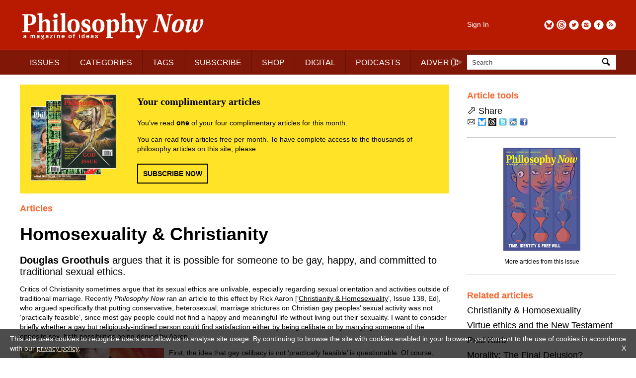

--- FILE ---
content_type: text/html; charset=UTF-8
request_url: https://philosophynow.org/issues/141/Homosexuality_and_Christianity
body_size: 7301
content:
<!DOCTYPE html>
<html lang="en">
<head>
<title>Homosexuality &amp; Christianity | Issue 141 | Philosophy Now</title>
<meta charset="utf-8" />
<meta name="robots" content="noarchive" />
<meta name="viewport" content="width=device-width, initial-scale=1">
<meta name="description" content="Douglas Groothuis argues that it is possible for someone to be gay, happy, and committed to traditional sexual ethics." />
<meta name="keywords" content="philosophy" />
<meta name="apple-itunes-app" content="app-id=676120508" />
<link rel="icon" type="image/png" href="/media/images/regulars/icon.png"/>
<link rel="stylesheet" type="text/css" href="/styles/style.css?version=26" media="all" />
<link rel="stylesheet" type="text/css" href="/styles/pop_up.css?version=15" media="all" />
<script src="/scripts/jquery-3.2.1.min.js"></script>
<script src="/scripts/priorityscrolling.js?version=4"></script>
<script src="/scripts/pop_up.js?version=15"></script>
<!-- START Google tag -->
<script async src="https://www.googletagmanager.com/gtag/js?id=G-TCPGR86PYZ"></script>
<script>
  window.dataLayer = window.dataLayer || [];
  function gtag(){dataLayer.push(arguments);}
  gtag('js', new Date());

  gtag('config', 'G-TCPGR86PYZ');

  gtag('consent', 'update', {
    'ad_storage': 'granted',
    'ad_user_data': 'granted',
    'ad_personalization': 'granted',
    'analytics_storage': 'granted'
  });
</script>
<!-- End Google tag -->
<script type="application/ld+json">
{
  "@context": "http://schema.org",
  "@type": "Organization",
  "name": "Philosophy Now",
  "alternateName": "Philosophy Now Magazine",
  "url": "https://philosophynow.org",
  "logo": {
    "@type": "ImageObject",
    "url": "https://philosophynow.org/media/images/regulars/logoStructuredData.png",
    "width": 341,
    "height": 60
    },
  "description": "a magazine of ideas",
  "foundingDate": "1991",
  "contactPoint": [{
    "@type": "ContactPoint",
    "telephone": "+442076397314",
    "contactType": "customer service"
  }],
  "sameAs": [
    "https://www.facebook.com/PhilosophyNow",
    "https://twitter.com/PhilosophyNow",
    "https://www.google.com/+PhilosophyNowOrg",
    "https://www.instagram.com/philosophy_now",
    "https://www.youtube.com/channel/UCWs-xpEEiTKGhgYIfpclilw"
  ]
}
</script>
<script type="application/ld+json">
{
  "@context": "http://schema.org",
  "@type": "WebSite",
  "name": "Philosophy Now",
  "alternateName": "Philosophy Now Magazine",
  "url": "https://philosophynow.org",
  "potentialAction": {
    "@type": "SearchAction",
    "target": "https://philosophynow.org/search?q={search_term_string}",
    "query-input": "required name=search_term_string"
  }
}
</script>
<script>
   document.addEventListener("DOMContentLoaded", function() {
      $(".description").hide();
      $(".description_link").on("click", function() {
         $(this).parent().next().toggle(1000);
      });
   });
</script>
</head>
<body>

   <style>
      #console {
         z-index: 10000000;
         display: none;
         position: fixed;
         top: 0px;
         left: 0px;
         width: 100%;
         height: 50px;
         margin: 0px 0px 0px 0px;
         padding: 5px 5px 5px 5px;
         background-color: black;
         opacity: 0.8;
         color: white;
         font-family: monospace;
      }
   </style>
   <pre id="console"></pre>
   <script>
      // document.getElementById("console").style.display = "block";
   </script>
   

   <div id="pop_up_background"></div>
   <div id="pop_up_container_1">
      <div id="pop_up_container_2">
         <div id="pop_up_container_3">
            <div id="pop_up_header">
               <span id="pop_up_close_button" onclick="pop_up(false)">×</span>
            </div>
               <div id="pop_up_container_4">
                  <div id="pop_up_container_5">
                     <div id="pop_up_content_1">
                     </div>
                  </div>
                  <div id="pop_up_container_6">
                     <div id="pop_up_content_2">
                     </div>
                     <div id="pop_up_content_3">
                     </div>
                  </div>
               </div>
            <div id="pop_up_footer"></div>
         </div>
      </div>
   </div>

<div id="header_extra_top"></div>
<div id="header_extra_bottom"></div>

<div id="wrapper">

<header>

   <div id="header_left">
      <div id="header_left_top">
         <a href="/"><img src="/media/images/regulars/logo.png" alt="Philosophy Now: a magazine of ideas" /></a>
      </div>
      
      <div id="header_left_bottom">
         <nav id="priorityscroll">
            <ul>
               <li><a href="/issues">ISSUES</a></li>
               <li><a href="/categories">CATEGORIES</a></li>
               <li><a href="/tags">TAGS</a></li>
               <li><a href="/subscribe">SUBSCRIBE</a></li>
               <li><a href="/shop">SHOP</a></li>
               <li><a href="/digital">DIGITAL</a></li>
               <li><a href="/podcasts">PODCASTS</a></li>
               <li><a href="/advertise">ADVERTISE</a></li>
               <!-- <li><a href="https://forum.philosophynow.org">FORUM</a></li> -->
               <li><a href="/events">EVENTS</a></li>
               <li><a href="/festival">FESTIVAL</a></li>
               <li><a href="/award">AWARD</a></li>
               <li><a href="/links">LINKS</a></li>
               <li><a href="/videos">VIDEOS</a></li>
               <li><a href="/stockists">STOCKISTS</a></li>
            </ul>
         </nav>
         <div class="priorityscroll_arrow" id="priorityscroll_arrow_left"><img src="/media/images/regulars/bracket left.png" alt="left"></div>
         <div class="priorityscroll_arrow" id="priorityscroll_arrow_right"><img src="/media/images/regulars/bracket right.png" alt="right"></div>
      </div>
   </div>
   
   <div id="header_right">
      <div id="header_right_top">
         <div id="header_right_top_left">
            <a href="/account">Sign In</a>
         </div>
         <div id="header_right_top_right">
            <a href="https://philosophynow.org/rss" target="_blank"><img src="/media/images/regulars/follow/rss.png" alt="RSS" title="RSS"></a>
            <a href="https://www.facebook.com/PhilosophyNow" target="_blank"><img src="/media/images/regulars/follow/facebook.png" alt="Facebook" title="Facebook"></a>
            <a href="https://www.instagram.com/philosophy_now" target="_blank"><img src="/media/images/regulars/follow/instagram.png" alt="Instagram" title="Instagram"></a>
            <a href="https://twitter.com/PhilosophyNow" target="_blank"><img src="/media/images/regulars/follow/twitter.png" alt="Twitter" title="Twitter"></a>
            <a href="https://www.threads.net/@philosophy_now" target="_blank"><img src="/media/images/regulars/follow/threads.png" alt="Threads" title="Threads"></a>
            <a href="https://bsky.app/profile/philosophynow.bsky.social" target="_blank"><img src="/media/images/regulars/follow/bluesky.png" alt="Bluesky" title="Bluesky"></a>
         </div>
      </div>
      
      <div id="header_right_bottom">
         <form id="search_form" method="get" action="/search">
            <div id="search_input_container">
               <input name="q" id="q" type="text" size="25" maxlength="50" value="Search" onfocus="if (this.value == 'Search') this.value = ''" onblur="if (this.value == '') this.value = 'Search';">
               <a id="search_input_button" onclick="document.getElementById('search_form').submit();"><img src="/media/images/regulars/search.png" alt="Search"></a>
            </div>
         </form>
      </div>
   </div>
   
</header>

<main>
   
   <article class="article_page">
      <div id="welcome_box" style="margin-bottom: 20px;">
         <div id="welcome_box_covers">
            <img src="/media/images/regulars/welcome covers.png" alt="welcome covers">
         </div>
         <div id="welcome_box_text">
            <p style="font-family: serif; font-size: 20px; font-weight: bold; margin: 0px 0px 20px 0px;">Your complimentary articles</p>
            <p style="font-family: sans-serif; font-size: 14px; margin: 0px 0px 0px 0px;">You&rsquo;ve read <strong>one</strong> of your four complimentary articles for this month.</p>
            <p style="font-family: sans-serif; font-size: 14px; margin: 14px 0px 0px 0px;">You can read four articles free per month. To have complete access to the thousands of philosophy articles on this site, please</p>
            <div class="rectangle_button" style="margin-top: 20px;"><a href="/subscribe">SUBSCRIBE NOW</a></div>
         </div>
      </div>
<h5>Articles</h5>
<h1>Homosexuality &amp; Christianity</h1>
<h3><strong>Douglas Groothuis</strong> argues that it is possible for someone to be gay, happy, and committed to traditional sexual ethics.</h3>
<p>Critics of Christianity sometimes argue that its sexual ethics are unlivable, especially regarding sexual orientation and activities outside of traditional marriage. Recently <em>Philosophy Now</em> ran an article to this effect by Rick Aaron [&lsquo;<a href="/issues/138/Christianity_and_Homosexuality">Christianity &amp; Homosexuality</a>&rsquo;, Issue 138, Ed], who argued specifically that putting conservative, heterosexual, marriage strictures on Christian gay peoples&rsquo; sexual activity was not &lsquo;practically feasible&rsquo;, since most gay people could not find a happy and meaningful life without living out their sexuality. I want to consider briefly whether a gay but religiously-inclined person could find satisfaction either by being celibate or by marrying someone of the opposite sex, both possibilities being denied by Aaron.</p>
<div class="articleImage" style="float: left; padding: 0px 10px 10px 0px; width: 300px;"><img src="/media/images/issues/141/gay priest.jpg" alt="gay priest" width="300" height="160" /></div>
<p>First, the idea that gay celibacy is not &lsquo;practically feasible&rsquo; is questionable. Of course, what is logically or physically impossible is not morally obligatory. But what may seem beyond us morally or existentially may nevertheless be possible for a Christian. Talking now in non-sexual terms, the Golden Rule of &lsquo;treating others as we would have them treat us&rsquo; is no piece of cake, either. Neither is &lsquo;loving your neighbor as yourself&rsquo;. Yet both of these apparently impossibly demanding norms, commanded by Jesus, are commonly agreed upon by Christians. Psychologically, it may seem more feasible to be selfish, or to hold to a less demanding moral minimalism, such as &lsquo;not hurting others&rsquo;. Taking care of my dying wife often did not seem &lsquo;practically feasible&rsquo; to me, given the exhaustion, stress, and dread. But I took our wedding vows seriously, right up to her death. Many others do likewise, and more.</p>
<p>Gay or not, any religious morality calls us to deny some aspects of our sexuality in order to keep social order and to please God. C.S. Lewis captured the issue well in <em>Mere Christianity</em> (1952): &ldquo;There is no getting away from it; the Christian rule is, &lsquo;Either marriage, with complete faithfulness to your partner, or else total abstinence.&rsquo; Now this is so difficult and so contrary to our instincts, that obviously either Christianity is wrong or our sexual instinct, as it now is, has gone wrong.&rdquo; Lewis did not have homosexuality specifically in mind. Rather, according to Christianity, we all have sexual desires it would be wrong to act upon, in one way or another. Self-control is paramount for moral rectitude. Admittedly, a gay person who follows Christian morality will experience some suffering because of their sexual denial which is not experienced by a married heterosexual. But life as a celibate person (again, gay or not) is not psychologically impossible, nor necessarily less meaningful nor less happy than married (or cohabiting) life. A celibate life need not be cold, dark, lonely, and endlessly frustrating. I know two gay Christian men who are committed to celibacy because of their moral convictions. They enjoy Christian fellowship, friendships, intellectual pursuits, and many other joys. For them and others in the same situation, &lsquo;denying themselves and taking up their cross daily&rsquo;, as Jesus also taught, is different from the self-denial needed for heterosexuals. But for both sets, self-denial is still required. The cross of self-denial is the same weight for all Christians, but it may not have the same shape. And in Christian teaching, self-denial is always done for the sake of making room for something better: it is not mere asceticism for its own sake. Moreover, Jesus commended (but did not require) celibacy when he said, &ldquo;There are eunuchs who were born that way, and there are eunuchs who have been made so by others &ndash; and there are those who choose to live like eunuchs for the sake of the kingdom of heaven. The one who can accept this should accept it.&rdquo; So, being single may be a divine calling, and for that it has advantages over being married, despite the sexual denial involved. This applies to gay and heterosexual Christians equally.</p>
<p>Secondly, while it is easy to dismisses the idea that gay people should ever want to marry someone of the opposite sex, they can find fulfillment if they do so in a self-aware and realistic way. In <em>Confronting Christianity: 12 Hard Questions for the World&rsquo;s Largest Religion</em> (2019), Rebecca McLaughlin, a Christian, writes that although she is primarily same-sex attracted, she has never acted on it, and that she is happily married (to a man) with children. This kind of marriage may not be the answer for many gay people, but it is clearly not out of the question.</p>
<p>What&rsquo;s more, if someone is both a traditional Christian and gay, he or she believes in the supernatural grace to obey traditional Christian moral demands &ndash; as well as in the grace to be forgiven when one doesn&rsquo;t. Even through his intense suffering and the many trials he experienced, the Apostle Paul said that God&rsquo;s grace was sufficient for him in every situation. The same holds true for the gay Christian who seeks to live out the demands of God&rsquo;s Kingdom and to depend on God moment by moment. Thus, the issue really comes down to the truth or not of Christianity. If Christianity is true, then supernatural assistance is possible, and sexual self-denial is practically, and morally, feasible.</p>
<p>In these few words I have not tried to convince you that Christianity is true or that sexual activity outside marriage, including gay sexual activity, is wrong. I have simply responded to the idea that Christian sexual ethics is especially unfair and unlivable for Christian gay people. If you like, I have tried to &lsquo;defeat a defeater&rsquo; of Christianity by defending the feasibility of its traditional sexual morality in order to show that if Christianity is true, its sexual ethic is not especially detrimental to gay people who are conservative Christians.</p>
<p>&copy; Prof. Douglas Groothuis 2020</p>
<p><em>Douglas Groothuis is Professor of Philosophy at Denver Seminary.</em></p>


   <div class="advertisement">
      <div class="advertisement_image_container">
         <p class="advertisement_label">Advertisement</p>
         <a href="https://www.amazon.co.uk/God-Science-Evidence-Michel-Yves-Bollore/dp/9998782406" id="fba_1" target="_blank">
            <img src = "/media/images/advertisement/website/2026-01-07-16-26-41_fba_1.png" alt="fba_1" class="advertisement_img_fba">
         </a>
      </div>
   </div>

   <script>
      if (true) {
         document.getElementById("fba_1").addEventListener("click", function () {
            gtag("event", "ad_MidasGroup", {});
         });
      }
   </script>



</article>
<aside>
<div class="section_separator" style="border-color: #ffffff; margin-bottom: 0px;"></div>
      <div class="aside_box">
      
      <p class="aside_box_heading">Article tools</p>

      <!--
      <form name="printForm" method="post" action="/issues/141/Homosexuality_and_Christianity">
         <p>
            <img src="/media/images/regulars/print.png" alt="Print" style="vertical-align: middle;" />
            <input type="hidden" name="view" value="print" />
            <a onclick="document.printForm.submit();" style="cursor: pointer;">Print</a>
         </p>
      </form>
      -->
      
      <!--
      <form name="commentForm" method="post" action="/discuss">
         <p>
            <img src="/media/images/regulars/discuss.png" alt="Email" style="vertical-align: middle;" />
            <input type="hidden" name="id" value="3200" />
            <a onclick="document.commentForm.submit();" style="cursor: pointer;">Discuss</a> (14)
         </p>
      </form>
      -->
      
      <p><span style="font-size: 22px;">&#11008;</span> Share</p>

      <p style="margin-top: 5px;">
         <a class="share_link" data-article-id="3200" href="mailto:?subject=Homosexuality%20%26%20Christianity&amp;body=https%3A%2F%2Fphilosophynow.org%2Fissues%2F141%2FHomosexuality_and_Christianity"><img src="/media/images/regulars/email.png" alt="Email" title="Email" /></a>
         <a class="share_link" data-article-id="3200" href="//bsky.app/intent/compose?text=Currently+reading+Homosexuality+%26+Christianity+https%3A%2F%2Fphilosophynow.org%2Fissues%2F141%2FHomosexuality_and_Christianity+%40philosophynow.bsky.social" target="_blank"><img src="/media/images/regulars/share/bluesky.png" alt="Bluesky" title="Bluesky" /></a>
         <a class="share_link" data-article-id="3200" href="//threads.net/intent/post?text=Currently+reading+Homosexuality+%26+Christianity+https%3A%2F%2Fphilosophynow.org%2Fissues%2F141%2FHomosexuality_and_Christianity+%40philosophy_now" target="_blank"><img src="/media/images/regulars/share/threads.png" alt="Threads" title="Threads" /></a>
         <a class="share_link" data-article-id="3200" href="//twitter.com/intent/tweet?text=Currently+reading+Homosexuality+%26+Christianity+%40PhilosophyNow+https%3A%2F%2Fphilosophynow.org%2Fissues%2F141%2FHomosexuality_and_Christianity+%23philosophy" target="_blank"><img src="/media/images/regulars/share/twitter.png" alt="Twitter" title="Twitter" /></a>
         <a class="share_link" data-article-id="3200" href="//reddit.com/submit?url=https%3A%2F%2Fphilosophynow.org%2Fissues%2F141%2FHomosexuality_and_Christianity&title=Homosexuality+%26+Christianity" target="_blank"><img src="/media/images/regulars/share/reddit.png" alt="Reddit" title="Reddit" /></a>
         <a class="share_link" data-article-id="3200" href="//www.facebook.com/sharer.php?u=https%3A%2F%2Fphilosophynow.org%2Fissues%2F141%2FHomosexuality_and_Christianity&t=Homosexuality+%26+Christianity" target="_blank"><img src="/media/images/regulars/share/facebook.png" alt="Facebook" title="Facebook" /></a>
      </p>

      <script>
         var share_link_anchors = document.querySelectorAll(".share_link");
         for (const el of share_link_anchors) {
            el.addEventListener("click", function () {
               fetch(`/share?id=${this.dataset.articleId}`)
                  .then(response => {
                     if (!response.ok) {
                        throw new Error("Network response was not ok");
                     }
                     return response.json();
                  })
                  .then(userData => {
                     console.log(userData);
                  })
                  .catch(error => {
                     console.error(`Error: ${error}`);
                  });
            });
         }
      </script>
      </div>
      


   <div class="section_separator"></div>
   
   <div class="aside_box" style="text-align: center;">
      <div style="margin-left: auto; margin-right: auto;">
      <a href="/issues/141"><img src="/media/images/covers/medium/issue141.jpg" alt="Issue 141" title="Issue 141"></a>
      <p style="text-align: center; font-size: 12px;"><a href="/issues/141">More articles from this issue</a></p>
      </div>
   </div>
<div class="section_separator"></div>
<div class="aside_box">
<p class="aside_box_heading">Related articles</p><p><a href="/issues/138/Christianity_and_Homosexuality">Christianity &amp; Homosexuality</a></p>
<p><a href="/issues/21/Virtue_ethics_and_the_New_Testament">Virtue ethics and the New Testament</a></p>
<p><a href="/issues/38/Paul_Kurtz">Paul Kurtz</a></p>
<p><a href="/issues/82/Morality_The_Final_Delusion">Morality: The Final Delusion?</a></p>
<p><a href="/issues/144/Evil_Overruled">Evil Overruled</a></p>
<p><a href="/issues/16/Marriage_and_Christian_Morals">Marriage &amp; Christian Morals</a></p>
<p><a href="/issues/133/The_Good_The_Bad_and_Theodicy">The Good, The Bad and Theodicy</a></p>
<p><a href="/issues/23/Jesus_Pioneer_of_Post-Modern_Ethics">Jesus, Pioneer of Post-Modern Ethics</a></p>
<p><a href="/issues/57/An_Argument_On_The_Moral_Argument">An Argument On The Moral Argument</a></p>
<p><a href="/issues/134/Religion_and_Evil">Religion &amp; Evil</a></p>
</div>

<div class="section_separator"></div>
<div class="aside_box">
<p class="aside_box_heading">Tags</p><p><a href="/tags/Christian philosophy">Christian philosophy</a></p>
<p><a href="/tags/ethics">ethics</a></p>
<p><a href="/tags/religion">religion</a></p>
</div>


<div class="aside_box">

   <div class="section_separator"></div>

   <div class="advertisement" style="margin-top: 0px; margin-bottom: 0px;">
      <div class="advertisement_image_container">
         <p class="advertisement_label">Advertisement</p>
         <a href="https://www.cambridge.org/core/series/philosopher-looks-at/486917117D646903AC3A35E66F5974E5" id="vra_2" target="_blank">
            <img src = "/media/images/advertisement/website/2025-09-05-14-15-13_vra_2.jpg" alt = "vra_2" class="advertisement_img_vra">
         </a>
      </div>
   </div>

   <script>
      if (true) {
         document.getElementById("vra_2").addEventListener("click", function () {
            gtag("event", "ad_Cambridge", {});
         });
      }
   </script>

</div>

</aside>


</main>

<footer>

   <div class="section_separator"></div>
   
   <nav id="footer_navigation">
      <a href="/about"><span>ABOUT</span></a>
      <a href="/contact"><span>CONTACT</span></a>
      <a href="/authors"><span>FOR AUTHORS</span></a>
      <a href="/terms"><span>TERMS &amp; CONDITIONS</span></a>
   </nav>
   
   <div class="section_separator"></div>
   
   <p style="color: #424242;">&copy; Philosophy Now 2026. All rights reserved.</p>

</footer>

</div><!-- END wrapper -->

<div id="cookies_message">
   <p>This site uses cookies to recognize users and allow us to analyse site usage. By continuing to browse the site with cookies enabled in your browser, you consent to the use of cookies in accordance with our <a href="/terms">privacy policy</a>. <a id="cookies_message_close">X</a></p>
</div>
<script>
document.getElementById("cookies_message_close").addEventListener("click", function () {
   document.getElementById("cookies_message").style.display = "none";
});
</script>

</body>
</html>

--- FILE ---
content_type: application/javascript
request_url: https://philosophynow.org/scripts/priorityscrolling.js?version=4
body_size: 1866
content:
// Modified version of Priority+ Scrolling Menu v1.0: http://www.dynamicdrive.com

// Add "can-touch" to document root on touch: http://www.javascriptkit.com/dhtmltutors/sticky-hover-issue-solutions.shtml

!function() {
   var isTouch = false; // var to indicate current input type (is touch versus no touch) 
   var isTouchTimer; 
   var curRootClass = ""; // var indicating current document root class ("can-touch" or "")
    
   function addtouchclass(e) {
      clearTimeout(isTouchTimer);
      isTouch = true;
      if (curRootClass != "can-touch"){ // add "can-touch' class if it's not already present
         curRootClass = "can-touch";
         document.documentElement.classList.add(curRootClass);
      }
      isTouchTimer = setTimeout(function() {isTouch = false}, 1000); // maintain "istouch" state for 1000ms so removetouchclass doesn't get fired immediately following a touch event
   }
   
   function removetouchclass(e) {
      if (!isTouch && curRootClass == "can-touch") { // remove "can-touch" class if not triggered by a touch event and class is present
         isTouch = false;
         curRootClass = ""
         document.documentElement.classList.remove("can-touch");
      }
   }
   
	if (document.documentElement.classList) {
      document.addEventListener("touchstart", addtouchclass, false); // this event only gets called when input type is touch
	   document.addEventListener("mouseover", removetouchclass, false); // this event gets called when input type is everything from touch to mouse/ trackpad
   }
}();

// Priority Scrolling main function

!function() {
   
   var settings = {
      mouserange: "5%", // Specify range on both ends of menu where mouse triggers scrolling (in pct)
      rightOffset: 17 // Specify additional pixels to scroll after right edge of window (recommend at least 17 to account for browser scroll bar)
   };
   
   function getoffset(what, offsettype) { // custom get element offset from document (since jQuery version is whack in mobile browsers)
      return (what.offsetParent) ? what[offsettype] + getoffset(what.offsetParent, offsettype) : what[offsettype];
   }

   function getcss3prop(cssprop) {
      var css3vendors = ["", "-moz-", "-webkit-", "-o-", "-ms-", "-khtml-"];
      var root = document.documentElement;
      function camelCase(str) {
         return str.replace(/\-([a-z])/gi, function (match, p1) { // p1 references submatch in parentheses
               return p1.toUpperCase(); // convert first letter after "-" to uppercase
         });
      }
      for (var i = 0; i < css3vendors.length; i++) {
         var css3propcamel = camelCase(css3vendors[i] + cssprop);
         if (css3propcamel.substr(0,2) == "Ms") { // if property starts with 'Ms'
            css3propcamel = "m" + css3propcamel.substr(1); // Convert 'M' to lowercase
         }
         if (css3propcamel in root.style) {
            return css3propcamel;
         }
      }
      return undefined;
   }
   
   function intializeMenu(menuid) {
      var priorityscroll = document.getElementById(menuid);
      var hamburgermenu = priorityscroll.querySelector("ul");
      var prioritywidth;
      var hamburgermenuwidth;
      var menuoffsetLeft;
      var transformprop = getcss3prop("transform");
      var resizetimer, curscrollDir, rightmost;

      function updateMeasures() {
         menuoffsetLeft = getoffset(priorityscroll, "offsetLeft");
         prioritywidth = priorityscroll.offsetWidth;
         hamburgermenuwidth = hamburgermenu.scrollWidth;
         hamburgermenu.style[transformprop] = "translateX(0)";
      }
      
      updateMeasures();
   
      hamburgermenu.addEventListener("mousemove", function(e) {
         if (document.documentElement.classList.contains("can-touch")) {
            return;
         }
         var rangenumber = prioritywidth * parseInt(settings.mouserange) / 100;
         var therange = [rangenumber, prioritywidth - rangenumber];
         var relativemouseX = e.pageX - menuoffsetLeft;
         if (relativemouseX < therange[0]) {
            hamburgermenu.style[transformprop] = "translateX(0px)";
            curscrollDir = "left";
         } else if (relativemouseX > therange[1] && hamburgermenuwidth > prioritywidth) {
            rightmost = -(hamburgermenuwidth - prioritywidth + settings.rightOffset);
            hamburgermenu.style[transformprop] = "translateX(" + rightmost + "px)";
            curscrollDir = "right";
         }
      }, false);

      hamburgermenu.addEventListener("mouseleave", function(e) {
         var matrix = window.getComputedStyle(hamburgermenu).getPropertyValue(transformprop); // get transform values: http://stackoverflow.com/questions/21987596/get-css-transform-property-with-jquery
         matrix = matrix.replace(/[^0-9\-.,]/g, "").split(",");
         var translateX = parseInt(matrix[12] || matrix[4]);
         translateX = curscrollDir == "left" ? Math.min(translateX + 20, 0) : Math.max(translateX - 20, rightmost);
         hamburgermenu.style[transformprop] = "translateX(" + translateX + "px)";
         
         /* added for arrow manipulation when mouse is used (translateX is always 0 or less) */
         if (translateX === 0) {
            document.getElementById("priorityscroll_arrow_left").style.display = "none";
         }
         if (translateX < 0) {
            document.getElementById("priorityscroll_arrow_left").style.display = "inline";
         }
         if (translateX > rightmost) {
            document.getElementById("priorityscroll_arrow_right").style.display = "inline";
         }
         if (translateX === rightmost) {
            document.getElementById("priorityscroll_arrow_right").style.display = "none";
         }
         
      }, false);
      
      /* added for arrow manipulation when touch is used */
      hamburgermenu.addEventListener("scroll", function(e) {
         var current_scroll = hamburgermenu.scrollLeft;
         var max_scroll = hamburgermenu.scrollWidth - hamburgermenu.clientWidth;
         if (current_scroll === 0) {
            document.getElementById("priorityscroll_arrow_left").style.display = "none";
         }
         if (current_scroll > 0) {
            document.getElementById("priorityscroll_arrow_left").style.display = "inline";
         }
         if (current_scroll < max_scroll) {
            document.getElementById("priorityscroll_arrow_right").style.display = "inline";
         }
         if (current_scroll === max_scroll) {
            document.getElementById("priorityscroll_arrow_right").style.display = "none";
         }
      });

      window.addEventListener("resize", function() {
         clearTimeout(resizetimer);
         resizetimer = setTimeout(function() {
               updateMeasures();
            },
            300
         );
      }, false);

      window.addEventListener("load", function() {
         updateMeasures();
      }, false);

   }

   document.addEventListener("DOMContentLoaded", function() {
      intializeMenu("priorityscroll");
   });

}();